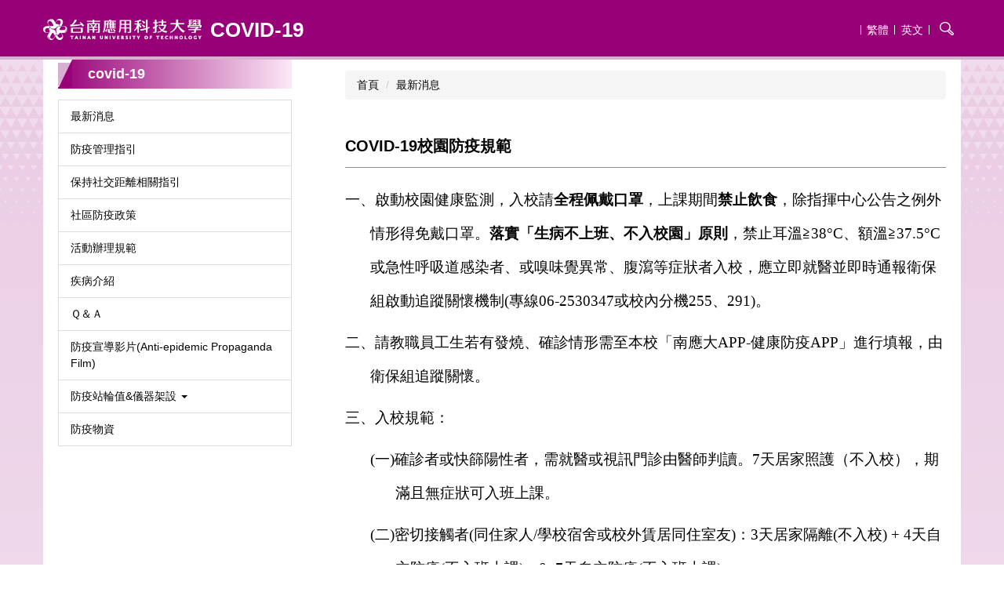

--- FILE ---
content_type: text/html; charset=UTF-8
request_url: https://covid-19.tut.edu.tw/p/406-1022-25730,r51.php?Lang=zh-tw
body_size: 7822
content:
<!DOCTYPE html>
<html lang="zh-Hant">
<head>


<meta http-equiv="Content-Type" content="text/html; charset=utf-8">
<meta http-equiv="X-UA-Compatible" content="IE=edge,chrome=1" />
<meta name="viewport" content="initial-scale=1.0, user-scalable=1, minimum-scale=1.0, maximum-scale=3.0">
<meta name="apple-mobile-web-app-capable" content="yes">
<meta name="apple-mobile-web-app-status-bar-style" content="black">
<meta name="keywords" content="南應大衛保組,南應大COVID-19,南應大健康中心,南應,南應大,TUT,tut,南應大確診" />
<meta name="description" content="&lt;p style=&quot;margin-left:32px; text-indent:-24.1pt&quot;&gt;&lt;span style=&quot;font-size:12pt&quot;&gt;&lt;span style=&quot;line-height:32.0pt&quot;&gt;&lt;span style=&quot;punctuation-wrap:simple&quot;&gt;&lt;span style=&quot;font-family:&amp;quot;Times New Roman&amp;quot;,serif&quot;&gt;&lt;span style=&quot;font-size:14.0pt&quot;&gt;&lt;span style=&quot;font-family:標楷體&quot;&gt;一、啟動校園健康監測，入校請&lt;b&gt;全程佩戴口罩&lt;/b&gt;，上課期間&lt;b&gt;禁止飲食&lt;/b&gt;，除指揮中心公告之例外情形得免戴口罩。&lt;b&gt;落實「生病不上班、不入校園」原則&lt;/b&gt;，禁止耳溫≧&lt;/span&gt;&lt;/span&gt;&lt;span lang=&quot;EN-US&quot; style=&quot;font-size:14.0pt&quot;&gt;38&lt;/span&gt;&lt;span style=&quot;font-size:14.0pt&quot;&gt;&lt;span style=&quot;font-family:標楷體&quot;&gt;&amp;deg;&lt;/span&gt;&lt;/span&gt;&lt;span lang=&quot;EN-US&quot; style=&quot;font-size:14.0pt&quot;&gt;C&lt;/span&gt;&lt;span style=&quot;font-size:14.0pt&quot;&gt;&lt;span style=&quot;font-family:標楷體&quot;&gt;、額溫≧&lt;/span&gt;&lt;/span&gt;&lt;span lang=&quot;EN-US&quot; style=&quot;font-size:14.0pt&quot;&gt;37.5&lt;/span&gt;&lt;span style=&quot;font-size:14.0pt&quot;&gt;&lt;span style=&quot;font-family:標楷體&quot;&gt;&amp;deg;&lt;/span&gt;&lt;/span&gt;&lt;span lang=&quot;EN-US&quot; style=&quot;font-size:14.0pt&quot;&gt;C&lt;/span&gt;&lt;span style=&quot;font-size:14.0pt&quot;&gt;&lt;span style=&quot;font-family:標楷體&quot;&gt;或急性呼吸道感染者、或嗅味覺異常、腹瀉等症狀者入校，應立即就醫並即時通報...&lt;/span&gt;&lt;/span&gt;&lt;/span&gt;&lt;/span&gt;&lt;/span&gt;&lt;/span&gt;&lt;/p&gt;" />
<meta property="og:image"  content="https://covid-19.tut.edu.tw/var/file/22/1022/msys_1001_6555726_69225.png" />

<meta content="index,follow" name="robots">

<meta property="og:image"  content="/var/file/22/1022/msys_1001_4636935_69225.ico" />

<title>COVID-19校園防疫規範  - 台南應用科技大學COVID-19</title>

<link rel="shortcut icon" href="/var/file/22/1022/msys_1001_4636935_69225.ico" type="image/x-icon" />
<link rel="icon" href="/var/file/22/1022/msys_1001_4636935_69225.ico" type="image/x-icon" />
<link rel="bookmark" href="/var/file/22/1022/msys_1001_4636935_69225.ico" type="image/x-icon" />

<link rel="apple-touch-icon-precomposed" href="/var/file/22/1022/msys_1001_4636935_69225.ico">
<link rel="apple-touch-icon" href="/var/file/22/1022/msys_1001_4636935_69225.ico">

<link rel="stylesheet" href="/var/file/22/1022/mobilestyle/combine-zh-tw.css?t=0d52caaed8" type="text/css" />
<script language="javascript"><!--
 var isHome = false 
 --></script>
<script language="javascript"><!--
 var isExpanMenu = false 
 --></script>
<script type="text/javascript" src="/var/file/js/m_20250717.js" ></script>
</head>
 
<body class="page_mobileptdetail  ">

<div class="wrap">


<a href="#start-C" class="focusable" title="跳到主要內容區">跳到主要內容區</a>


<div class="fpbgvideo"></div>
<div class="minner">

<div id="Dyn_head">
<div class="header">
	<div class="minner container">







	
<div class="selfhead">
		<div class="meditor">
	
      
         
			<!--第一行-->
<div class="top_f">
  <div class="mlogo">
   <a href="/index.php" title="台南應用科技大學">
    <img src="/var/file/1/1001/img/8/logo.png" alt="台南應用科技大學"/>
        <div class="sitename ">COVID-19</div>
    </a>
  </div>

<div class="topnav1">
				
				



   
<div class="headnavcust">
	<div class="mnavbar mn-collapse">
		<button type="button" class="navbar-toggle" data-toggle="collapse" data-target=".hd-topnav1" aria-expanded="false">
			<span class="glyphicons show_lines">Menu</span>
		</button>
		<div class="nav-toggle collapse navbar-collapse iosScrollToggle hd-topnav1">
			<div class="hdmenu">
				<ul class="nav navbar-nav" id="a3e1cb0cbf1e23391be6d709f336e5a47_MenuTop_topnav1">
				
					<li   id="Hln_915" ><a  href="/?Lang=zh-tw" title="繁體">繁體</a></li>
				
					<li   id="Hln_917" ><a  href="/?Lang=en" title="英文">英文</a></li>
				
        		
				</ul>
			</div>
		</div>
	</div>
</div>

<script>
$(document).ready(function(){
	$(".mnavbar .navbar-toggle").click(function(){
		$(this).toggleClass("open");
		var ariaExpanded = $(this).attr('aria-expanded');
		$(this).attr('aria-expanded',ariaExpanded !== 'true');
	});
   $(".mycollapse .navbar-toggle").click(function(){
      $(this).toggleClass("open");
      var ariaExpanded = $(this).attr('aria-expanded');
      $(this).attr('aria-expanded',ariaExpanded !== 'true');
   });
   $('.iosScrollToggle').on('shown.bs.collapse', function () {
		var togglePos = $(this).css('position');
      if(togglePos !== 'static'){
          ModalHelper.afterOpen();
      }
    });

    $('.iosScrollToggle').on('hide.bs.collapse', function () {
		var togglePos = $(this).css('position');
      if(togglePos !== 'static'){
			ModalHelper.beforeClose();
      }
    });
	
});
</script>



	

<script language="javascript">

	tabSwitch("a3e1cb0cbf1e23391be6d709f336e5a47_MenuTop_topnav1");


</script>

         
			</div>
</div>
<!--第二行-->

<div class="top_s">
<div class="mycollapse"><button class="navbar-toggle" data-target=".nav-toggle" data-toggle="collapse" type="button"><span class="glyphicons show_lines">Menu</span></button>

<div class="navbar-collapse collapse nav-toggle" id="collapseExample2">
<div class="well"><!--搜尋 star--><a aria-controls="collapseExample" aria-expanded="false" class="btn btn-primary navbar-toggle1" data-toggle="collapse" href="#collapseExample" role="button">搜尋 </a>

<div class="collapse" id="collapseExample">
<div class="well">
<div id="hd_search">&nbsp;</div>
</div>
</div>
<!--搜尋 end-->

<div class="topnav2">
				
				



   

	

<script language="javascript">

	tabSwitch("a3e1cb0cbf1e23391be6d709f336e5a47_MenuTop_");


</script>

         
         </div>
</div>
</div>
</div>
</div>
<script>
$(document).ready(function(){
    $.hajaxOpenUrl("/app/index.php?Action=mobileloadmod&Type=mobilesch&Nbr=0",'#hd_search');
    $.hajaxOpenUrl("/app/index.php?Action=mobileloadmod&Type=mobile_sz_mstr&Nbr=17",'#banner');
});
    
    $('.navbar-toggle[data-target=".nav-toggle"]').click(function(){
$(this).toggleClass('open');
});
    $('.navbar-toggle1[href="#collapseExample"]').click(function(){
        $(this).toggleClass('open');
});

</script>
      
      
   






	
	</div>
</div>




	</div>
</div>
<script language="javascript">

	tabSwitch("a3e1cb0cbf1e23391be6d709f336e5a47_MenuTop");



if(typeof(_LoginHln)=='undefined') var _LoginHln = new hashUtil();

if(typeof(_LogoutHln)=='undefined') var _LogoutHln = new hashUtil();

if(typeof(_HomeHln)=='undefined') var _HomeHln = new hashUtil();

if(typeof(_InternalHln)=='undefined') var _InternalHln = new hashUtil();


$(document).ready(function(){
   if(typeof(loginStat)=='undefined') {
   	if(popChkLogin()) loginStat="login";
   	else loginStat="logout";
	}
	dealHln(isHome,loginStat,$('div.hdmenu'));

	
	
});

var firstWidth = window.innerWidth;
function mobilehead_widthChangeCb() {
if((firstWidth>=767 && window.innerWidth<767) || (firstWidth<767 && window.innerWidth>=767))  location.reload();
if(window.innerWidth <767) {
setTimeout(()=>{
	var div = document.getElementsByClassName('mycollapse');
	if(div=='undefined' || div.length==0) div = document.getElementsByClassName('nav-toggle navbar-collapse iosScrollToggle');
   div = div[0];
   //var focusableElements = div.querySelectorAll('li>a[href], button, input[type="text"], select, textarea');
   var focusableElements = div.querySelectorAll('a[href], button, input[type="text"], select, textarea');
	focusableElements[focusableElements.length-1].addEventListener('keydown', function(event) {
   	if (event.key === 'Tab') {
      	$(".hdmenu .dropdown").removeClass("open");
         var button= document.getElementsByClassName('navbar-toggle');
         button= button[0];
         button.click();
      }
	});
},1000);
}else{
	var div = document.getElementsByClassName('mycollapse');
   if(div=='undefined' || div.length==0) div = document.getElementsByClassName('nav-toggle navbar-collapse iosScrollToggle');
   div = div[0];
   var focusableElements = div.querySelectorAll('a[href]');
   focusableElements[focusableElements.length-1].addEventListener('keydown', function(event) {
      if (event.key === 'Tab') {
         $(".hdmenu .dropdown").removeClass("open");
      }
   });
}
}
window.addEventListener('resize', mobilehead_widthChangeCb);
mobilehead_widthChangeCb();
</script>
<noscript>本功能需使用支援JavaScript之瀏覽器才能正常操作</noscript>
<!-- generated at Fri Jul 18 2025 12:29:33 --></div>

<main id="main-content">
<div class="main">
<div class="minner">

	
	
<div class="row col2 row_0">
	<div class="mrow container">
		
			
			
			
			
				
        		
         	
				<div class="col col_01">
					<div class="mcol">
					
						
						
						<div id="Dyn_1_1" class="M1227  ">

<div class="module module-cgmenu md_style1">
	<header class="mt ">
	 
	<h2 class="mt-title">covid-19</h2>
</header>

	<section class="mb">
		<ul class="cgmenu list-group dropmenu-right" id="aafe837af71fe5f15ffbf5bbcb8b1ab05_Pccmenu">
		
			
			<li class="list-group-item dropdown" id="Cg_82"  >
				<a  class=""  title="最新消息" href="http://covid-19.tut.edu.tw/p/403-1022-51.php?Lang=zh-tw" ><span>最新消息</span>
					
				</a>
					
			</li>
		
			
			<li class="list-group-item dropdown" id="Cg_1615"  >
				<a  class=""  title="防疫管理指引" href="https://cpd.moe.gov.tw/page_two.php?id=35148" ><span>防疫管理指引</span>
					
				</a>
					
			</li>
		
			
			<li class="list-group-item dropdown" id="Cg_1616"  >
				<a  class=""  title="保持社交距離相關指引" href="https://www.cdc.gov.tw/Category/MPage/_afAfKlDIk9aNpDdg_36lg" ><span>保持社交距離相關指引</span>
					
				</a>
					
			</li>
		
			
			<li class="list-group-item dropdown" id="Cg_1622"  >
				<a  class=""  title="社區防疫政策" href="https://covid19.mohw.gov.tw/ch/cp-4840-53633-205.html" ><span>社區防疫政策</span>
					
				</a>
					
			</li>
		
			
			<li class="list-group-item dropdown" id="Cg_1587"  >
				<a  class=""  title="活動辦理規範" href="https://covid-19.tut.edu.tw/p/412-1022-1587.php?Lang=zh-tw" ><span>活動辦理規範</span>
					
				</a>
					
			</li>
		
			
			<li class="list-group-item dropdown" id="Cg_1564"  >
				<a  class=""  title="疾病介紹" href="https://www.cdc.gov.tw/Category/Page/vleOMKqwuEbIMgqaTeXG8A" ><span>疾病介紹</span>
					
				</a>
					
			</li>
		
			
			<li class="list-group-item dropdown" id="Cg_1560"  >
				<a  class=""  title="Ｑ＆Ａ" href="https://www.cdc.gov.tw/Category/QAPage/B5ttQxRgFUZlRFPS1dRliw" ><span>Ｑ＆Ａ</span>
					
				</a>
					
			</li>
		
			
			<li class="list-group-item dropdown" id="Cg_1579"  >
				<a  class=""  title="防疫宣導影片(Anti-epidemic Propaganda Film)" href="https://covid-19.tut.edu.tw/p/412-1022-1579.php?Lang=zh-tw" ><span>防疫宣導影片(Anti-epidemic Propaganda Film)</span>
					
				</a>
					
			</li>
		
			
			<li class="list-group-item dropdown" id="Cg_1641"    onmouseover="fixMenuPosition2(this,'Cgl_1641',0,0,'menu')" >
				<a role="button" aria-expanded="false" onfocus="fixMenuPosition2(this,'Cgl_1641',0,0,'menu',1)" class="dropdown-toggle"  title="防疫站輪值&amp;儀器架設" href="javascript:void(0)" ><span>防疫站輪值&amp;儀器架設</span>
					<b class="caret"></b>
				</a>
				
					<ul  id="Cgl_1641" class="dropdown-menu dropmenu-right">
						
							
							
								<li><a  title="遠紅外線熱影像儀-架設操作說明" href="https://covid-19.tut.edu.tw/p/412-1022-1644.php?Lang=zh-tw">遠紅外線熱影像儀-架設操作說明</a></li>
							
						
							
							
								<li><a  title="遠紅外線熱影像儀-網路IP設定" href="https://covid-19.tut.edu.tw/p/412-1022-1645.php?Lang=zh-tw">遠紅外線熱影像儀-網路IP設定</a></li>
							
						
							
							
								<li><a  title="職員架設&amp;體溫輪值班表" href="https://covid-19.tut.edu.tw/p/412-1022-1667.php?Lang=zh-tw">職員架設&amp;體溫輪值班表</a></li>
							
						
							
							
								<li><a  title="工讀生體溫輪值班表" href="https://covid-19.tut.edu.tw/p/412-1022-1668.php?Lang=zh-tw">工讀生體溫輪值班表</a></li>
							
						
					</ul>
					
			</li>
		
			
			<li class="list-group-item dropdown" id="Cg_1648"  >
				<a  class=""  title="防疫物資" href="https://covid-19.tut.edu.tw/p/412-1022-1648.php?Lang=zh-tw" ><span>防疫物資</span>
					
				</a>
					
			</li>
		
		</ul>
	</section>
</div>
<script language="javascript">

	tabSwitch("aafe837af71fe5f15ffbf5bbcb8b1ab05_Pccmenu");	


</script>


</div>

					
					</div>
				</div> 
			 
		
			
			
			
			
				
        		
         	
				<div class="col col_02">
					<div class="mcol">
					
						
						
						<div id="Dyn_2_1" class="M3  ">

<div class="module module-path md_style1">
	<div class="minner">
		<section class="mb">
			<ol class="breadcrumb">
			
			
				
				
				<li><a href="/index.php">首頁</a></li>
				
				
			
				
				
				
            <li class="active"><a href="https://covid-19.tut.edu.tw/p/403-1022-51-1.php?Lang=zh-tw">最新消息</a></li>
				
			
			</ol>
		</section>
	</div>
</div>

</div>

					
						
						
						<div id="Dyn_2_2" class="M23  ">





<div class="module module-detail md_style1">
	<div class="module-inner">
	<section class="mb">
		<div class="mpgtitle">
		<h2 class="hdline">COVID-19校園防疫規範</h2>
		</div>
		<div class="mcont">
			

			



<div class="mpgdetail">
	
		
 		
		
		
		
		
	
	
   <div class="meditor"><p style="margin-left:32px; text-indent:-24.1pt"><span style="font-size:12pt"><span style="line-height:32.0pt"><span style="punctuation-wrap:simple"><span style="font-family:&quot;Times New Roman&quot;,serif"><span style="font-size:14.0pt"><span style="font-family:標楷體">一、啟動校園健康監測，入校請<b>全程佩戴口罩</b>，上課期間<b>禁止飲食</b>，除指揮中心公告之例外情形得免戴口罩。<b>落實「生病不上班、不入校園」原則</b>，禁止耳溫≧</span></span><span lang="EN-US" style="font-size:14.0pt">38</span><span style="font-size:14.0pt"><span style="font-family:標楷體">&deg;</span></span><span lang="EN-US" style="font-size:14.0pt">C</span><span style="font-size:14.0pt"><span style="font-family:標楷體">、額溫≧</span></span><span lang="EN-US" style="font-size:14.0pt">37.5</span><span style="font-size:14.0pt"><span style="font-family:標楷體">&deg;</span></span><span lang="EN-US" style="font-size:14.0pt">C</span><span style="font-size:14.0pt"><span style="font-family:標楷體">或急性呼吸道感染者、或嗅味覺異常、腹瀉等症狀者入校，應立即就醫並即時通報衛保組啟動追蹤關懷機制</span></span><span lang="EN-US" style="font-size:14.0pt">(</span><span style="font-size:14.0pt"><span style="font-family:標楷體">專線</span></span><span lang="EN-US" style="font-size:14.0pt">06-2530347</span><span style="font-size:14.0pt"><span style="font-family:標楷體">或校內分機</span></span><span lang="EN-US" style="font-size:14.0pt">255</span><span style="font-size:14.0pt"><span style="font-family:標楷體">、</span></span><span lang="EN-US" style="font-size:14.0pt">291)</span><span style="font-size:14.0pt"><span style="font-family:標楷體">。</span></span><span lang="EN-US" style="font-size:14.0pt"></span></span></span></span></span></p>

<p style="text-indent:28.0pt"><span style="font-size:12pt"><span style="line-height:32.0pt"><span style="punctuation-wrap:simple"><span style="font-family:&quot;Times New Roman&quot;,serif"><span lang="EN-US" style="font-size:14.0pt"></span></span></span></span></span></p>

<p style="margin-left:32px; text-indent:-24.1pt"><span style="font-size:12pt"><span style="line-height:32.0pt"><span style="punctuation-wrap:simple"><span style="font-family:&quot;Times New Roman&quot;,serif"><span style="font-size:14.0pt"><span style="font-family:標楷體">二、請教職員工生若有發燒、確診情形需至本校「南應大</span></span><span lang="EN-US" style="font-size:14.0pt">APP-</span><span style="font-size:14.0pt"><span style="font-family:標楷體">健康防疫</span></span><span lang="EN-US" style="font-size:14.0pt">APP</span><span style="font-size:14.0pt"><span style="font-family:標楷體">」進行填報，由衛保組追蹤關懷。</span></span><span lang="EN-US" style="font-size:14.0pt"></span></span></span></span></span></p>

<p style="text-indent:28.0pt"><span style="font-size:12pt"><span style="line-height:32.0pt"><span style="punctuation-wrap:simple"><span style="font-family:&quot;Times New Roman&quot;,serif"><span lang="EN-US" style="font-size:14.0pt"></span></span></span></span></span></p>

<p style="margin-left:32px; text-indent:-24.1pt"><span style="font-size:12pt"><span style="line-height:32.0pt"><span style="punctuation-wrap:simple"><span style="font-family:&quot;Times New Roman&quot;,serif"><span style="font-size:14.0pt"><span style="font-family:標楷體">三、入校規範：</span></span><span lang="EN-US" style="font-size:14.0pt"></span></span></span></span></span></p>

<p style="margin-left:64px; text-indent:-24.1pt"><span style="font-size:12pt"><span style="line-height:32.0pt"><span style="punctuation-wrap:simple"><span style="font-family:&quot;Times New Roman&quot;,serif"><span lang="EN-US" style="font-size:14.0pt">(</span><span style="font-size:14.0pt"><span style="font-family:標楷體">一</span></span><span lang="EN-US" style="font-size:14.0pt">)</span><span style="font-size:14.0pt"><span style="font-family:標楷體">確診者或快篩陽性者，需就醫或視訊門診由醫師判讀。</span></span><span lang="EN-US" style="font-size:14.0pt">7</span><span style="font-size:14.0pt"><span style="font-family:標楷體">天居家照護（不入校），期滿且無症狀可入班上課。</span></span><span lang="EN-US" style="font-size:14.0pt"></span></span></span></span></span></p>

<p style="margin-left:64px; text-indent:-24.1pt"><span style="font-size:12pt"><span style="line-height:32.0pt"><span style="punctuation-wrap:simple"><span style="font-family:&quot;Times New Roman&quot;,serif"><span lang="EN-US" style="font-size:14.0pt">(</span><span style="font-size:14.0pt"><span style="font-family:標楷體">二</span></span><span lang="EN-US" style="font-size:14.0pt">)</span><span style="font-size:14.0pt"><span style="font-family:標楷體">密切接觸者</span></span><span lang="EN-US" style="font-size:14.0pt">(</span><span style="font-size:14.0pt"><span style="font-family:標楷體">同住家人</span></span><span lang="EN-US" style="font-size:14.0pt">/</span><span style="font-size:14.0pt"><span style="font-family:標楷體">學校宿舍或校外賃居同住室友</span></span><span lang="EN-US" style="font-size:14.0pt">)</span><span style="font-size:14.0pt"><span style="font-family:標楷體">：</span></span><span lang="EN-US" style="font-size:14.0pt">3</span><span style="font-size:14.0pt"><span style="font-family:標楷體">天居家隔離</span></span><span lang="EN-US" style="font-size:14.0pt">(</span><span style="font-size:14.0pt"><span style="font-family:標楷體">不入校</span></span><span lang="EN-US" style="font-size:14.0pt">) + 4</span><span style="font-size:14.0pt"><span style="font-family:標楷體">天自主防疫</span></span><span lang="EN-US" style="font-size:14.0pt">(</span><span style="font-size:14.0pt"><span style="font-family:標楷體">不入班上課</span></span><span lang="EN-US" style="font-size:14.0pt">)</span><span style="font-size:14.0pt"><span style="font-family:標楷體">；</span></span><span lang="EN-US" style="font-size:14.0pt">0+7</span><span style="font-size:14.0pt"><span style="font-family:標楷體">天自主防疫</span></span><span lang="EN-US" style="font-size:14.0pt">(</span><span style="font-size:14.0pt"><span style="font-family:標楷體">不入班上課</span></span><span lang="EN-US" style="font-size:14.0pt">)</span><span style="font-size:14.0pt"><span style="font-family:標楷體">。</span></span><span lang="EN-US" style="font-size:14.0pt"></span></span></span></span></span></p>

<p style="margin-left:64px; text-indent:-24.1pt"><span style="font-size:12pt"><span style="line-height:32.0pt"><span style="punctuation-wrap:simple"><span style="font-family:&quot;Times New Roman&quot;,serif"><span lang="EN-US" style="font-size:14.0pt">(</span><span style="font-size:14.0pt"><span style="font-family:標楷體">三</span></span><span lang="EN-US" style="font-size:14.0pt">)</span> <b><span style="font-size:14.0pt"><span style="font-family:標楷體">與確診者</span></span></b><span style="font-size:14.0pt"><span style="font-family:標楷體">（及快篩陽性個案）<b>摘下口罩共同活動</b></span></span><b><span lang="EN-US" style="font-size:14.0pt">15</span></b><b><span style="font-size:14.0pt"><span style="font-family:標楷體">分鐘以上</span></span></b><span style="font-size:14.0pt"><span style="font-family:標楷體">之人員，<b>學校提供</b></span></span><b><span lang="EN-US" style="font-size:14.0pt">1</span></b><b><span style="font-size:14.0pt"><span style="font-family:標楷體">劑快篩試劑，快篩陰性無症狀可上課</span></span></b><span style="font-size:14.0pt"><span style="font-family:標楷體">，<b>如有症狀應儘速就醫</b></span></span><b><span style="font-size:14.0pt"><span style="font-family:標楷體">，</span></span></b><b><span style="font-size:14.0pt"><span style="font-family:標楷體">且不入校園</span></span></b><b><span style="font-size:14.0pt"><span style="font-family:標楷體">。</span></span></b><span lang="EN-US" style="font-size:14.0pt"></span></span></span></span></span></p>

<p style="margin-left:64px; text-indent:-24.1pt"><span style="font-size:12pt"><span style="line-height:32.0pt"><span style="punctuation-wrap:simple"><span style="font-family:&quot;Times New Roman&quot;,serif"><span lang="EN-US" style="font-size:14.0pt">(</span><span style="font-size:14.0pt"><span style="font-family:標楷體">四</span></span><span lang="EN-US" style="font-size:14.0pt">)</span><span style="font-size:14.0pt"><span style="font-family:標楷體">居家檢疫</span></span><span lang="EN-US" style="font-size:14.0pt">(</span><span style="font-size:14.0pt"><span style="font-family:標楷體">國外入境</span></span><span lang="EN-US" style="font-size:14.0pt">)</span><span style="font-size:14.0pt"><span style="font-family:標楷體">者：</span></span><span lang="EN-US" style="font-size:14.0pt">3</span><span style="font-size:14.0pt"><span style="font-family:標楷體">天居家檢疫（不入校）</span></span><span lang="EN-US" style="font-size:14.0pt">+4</span><span style="font-size:14.0pt"><span style="font-family:標楷體">天自主防疫（不入班上課</span></span><span lang="EN-US" style="font-size:14.0pt">)</span><span style="font-size:14.0pt"><span style="font-family:標楷體">。</span></span><span lang="EN-US" style="font-size:14.0pt"></span></span></span></span></span></p>

<p style="margin-left:32px; text-indent:-24.1pt"><span style="font-size:12pt"><span style="line-height:32.0pt"><span style="punctuation-wrap:simple"><span style="font-family:&quot;Times New Roman&quot;,serif"><span style="font-size:14.0pt"><span style="font-family:標楷體">四、請符合接種</span></span><span lang="EN-US" style="font-size:14.0pt">COVID-19</span><span style="font-size:14.0pt"><span style="font-family:標楷體">疫苗之教職員工生至各縣市政府疫苗接種登記系統進行預約接種疫苗，並完成本校「疫苗填報</span></span><span lang="EN-US" style="font-size:14.0pt">APP</span><span style="font-size:14.0pt"><span style="font-family:標楷體">」填報。</span></span><span lang="EN-US" style="font-size:14.0pt"></span></span></span></span></span></p>

<p style="margin-left:32px; text-indent:-24.1pt"><span style="font-size:12pt"><span style="line-height:32.0pt"><span style="punctuation-wrap:simple"><span style="font-family:&quot;Times New Roman&quot;,serif"><span style="font-size:14.0pt"><span style="font-family:標楷體">五、相關政策依指揮中心及教育部規範滾動式修正，如有相關疑問，請洽詢衛保組。</span></span><span lang="EN-US" style="font-size:14.0pt"></span></span></span></span></span></p>

<p style="text-indent:24.1pt"><span style="font-size:12pt"><span style="line-height:32.0pt"><span style="punctuation-wrap:simple"><span style="font-family:&quot;Times New Roman&quot;,serif"><span lang="EN-US" style="font-size:14.0pt"></span></span></span></span></span></p>

<p align="right" style="text-align:right"><span style="font-size:12pt"><span style="line-height:25.0pt"><span style="punctuation-wrap:simple"><span style="font-family:&quot;Times New Roman&quot;,serif"><span style="font-family:標楷體">學務處衛生保健組 關心您的健康</span></span></span></span></span></p>

<p align="right" style="text-align:right"><span style="font-size:12pt"><span style="line-height:25.0pt"><span style="punctuation-wrap:simple"><span style="font-family:&quot;Times New Roman&quot;,serif"><span lang="EN-US" style="font-family:標楷體">Office of Student Affairs Health Service Section</span></span></span></span></span></p>

<p><img alt="校園防疫新制" height="493" src="/var/file/22/1022/img/113940946.jpg" width="700" /></p>

<p><img alt="健康防疫填報(手機板)(1)" height="697" src="/var/file/22/1022/img/726543094.jpg" width="350" /><img alt="健康防疫填報(手機板)(2)" height="698" src="/var/file/22/1022/img/630757565.jpg" width="350" /></p>

<p>&nbsp;</p></div>
	
	
	
</div>





		</div>
	</section>
	</div>
</div>



<div class="module module-misc">
	<div class="minner">
		<section class="mb">
			
			<div class="artctrl">
				
				<div class="PtStatistic">
					<em>瀏覽數:<i id='a4f9036d3bfb335e5a1ad29011993dc01_PtStatistic_25730'></i><script>
					$(document).ready(function() {
						$.hajaxOpenUrl('/app/index.php?Action=mobileloadmod&Type=mobileptstatistic&Nbr=25730','#a4f9036d3bfb335e5a1ad29011993dc01_PtStatistic_25730');
					})</script></em>
				</div>
				
				

						
						<div class="badge fprint"><a href="https://covid-19.tut.edu.tw/p/16-1022-25730.php?Lang=zh-tw" title="友善列印(另開新視窗)" target="_blank">友善列印</a></div>
					

					
				<div class="badge share_btn"><em>分享</em></div>
				<input type="hidden" id="changeTime" name="changeTime" value='1594695649'>
				<div class="shareto">
            </div>
				
			</div>
		</section>
	</div>
</div>




<script defer="defer">
$(document).ready(function(){
	$('.artctrl .addfav').click(function(){
		ptdetail_addfav();	
	});
  $('.share_btn').click(function(){
    $(this).siblings('.shareto').toggle();
  })
	function ptdetail_addfav(){
		if(popChkLogin()){
			if($(".artctrl .addfav").hasClass("active")){
				var url = "/app/index.php?Action=mobileaddtofav&Part=25730&Op=delfav";
			}else{
				var url = "/app/index.php?Action=mobileaddtofav&Part=25730&Op=addfav";
			}
			var a = [];
			$.post(url,a,function(data){
				d = eval("("+data+")");
				if(d.stat)
					$(".artctrl .addfav").addClass("active");
				else
					$(".artctrl .addfav").removeClass("active");
				mCallBack(data);
			});
		}
		else	showPopDiv($('#_pop_login.mpopdiv'),$('#_pop_login.mpopdiv .mbox'));
	}
	function ptdetail_chkfav(){
		var url = "/app/index.php?Action=mobileaddtofav&Part=25730&Op=chkfav";
		var a = [];
		$.post(url,a,function(data){
			d = eval("("+data+")");
			if(d.stat)
				$(".artctrl .addfav").addClass("active");
		});
	}
	ptdetail_chkfav();
	
		$.hajaxOpenUrl("/app/index.php?Action=mobilestsns",'.shareto');
	
	

	
});
</script>


</div>

					
					</div>
				</div> 
			 
		
			
			
			
			 
		
	</div>
</div>
	

</div>
</div>
</main>


	<style>
	@media (min-width: 481px) {.row_0 .col_01 { width: 30%;}.row_0 .col_02 { width: 70%;}.row_0 .col_03 { width: 0%;}}
	</style>


<div id="Dyn_footer">
<div class="footer">
<div class="minner container">





<ul class="langbar">

	 <li><a class="active" title="繁體"><span>繁體</span></a></li>

	 <li><a href="#" onclick="openLangUrl('en');return false;" title="English"><span>English</span></a></li>

</ul>
<script>
function openLangUrl(p_lang) {
   var curlang = getUrlParam("Lang");
   if(curlang!="") {
      var str = window.location+"";
      window.location = str.replace("Lang="+curlang,"Lang="+p_lang);
   }
   else {
      if(window.location.href.indexOf("?")>0)
         window.location=window.location+'&Lang='+p_lang;
      else
         window.location=window.location+'?Lang='+p_lang;
   }
}
function getUrlParam(paramName,url){
	if(typeof url=="undefined") url=window.location;
   var oRegex = new RegExp( '[\?&]' + paramName + '=([^&]+)', 'i' ) ;
   var oMatch = oRegex.exec(url) ;
   if ( oMatch && oMatch.length > 1 )
      return oMatch[1] ;
   else
      return '' ;
}
</script>



<div class="copyright">
<div class="meditor">
	<div class="bt_main">
<div class="bt_l">71002)台南應用科技大學-衛保組<br />
台南市永康區中正路529號<br />
No.529, Zhongzheng Rd., YongKang Dist., Tainan City 71002,Taiwan(R.O.C)</div>

<div class="bt_r">TEL：06-2532106<br />
#255<br />
FAX：06-2530347<br />
E-mail：emcare@mail.tut.edu.tw</div>
</div>

	
</div>
</div>





</div>
</div>
<!-- generated at Fri Jul 18 2025 12:29:33 --></div>


</div>
</div>
<div class="fpbgvideo"></div>




<div id="_pop_login" class="mpopdiv">
<script>$(document).ready(function() {$.hajaxOpenUrl('/app/index.php?Action=mobileloadmod&Type=mobilepoplogin&Nbr=0','#_pop_login','',function(){menuDropAct();});})</script>
</div>




<div id="_pop_tips" class="mtips">
	<div class="mbox">
	</div>
</div>
<div id="_pop_dialog" class="mdialog">
	<div class="minner">
		<div class="mcont">
		</div>
		<footer class="mdialog-foot">
        	<button type="submit" class="mbtn mbtn-s">OK</button>
        	<button type="submit" class="mbtn mbtn-c">Cancel</button>
		</footer>
	</div>
</div>

<div class="pswp" tabindex="-1" role="dialog" aria-hidden="true">
	<!-- Background of PhotoSwipe. 
	It's a separate element, as animating opacity is faster than rgba(). -->
	<div class="pswp__bg"></div>
		<!-- Slides wrapper with overflow:hidden. -->
		<div class="pswp__scroll-wrap">
		<!-- Container that holds slides. PhotoSwipe keeps only 3 slides in DOM to save memory. -->
		<!-- don't modify these 3 pswp__item elements, data is added later on. -->
		<div class="pswp__container">
			 <div class="pswp__item"></div>
			 <div class="pswp__item"></div>
			 <div class="pswp__item"></div>
		</div>
		<!-- Default (PhotoSwipeUI_Default) interface on top of sliding area. Can be changed. -->
		<div class="pswp__ui pswp__ui--hidden">
			<div class="pswp__top-bar">
				<!--  Controls are self-explanatory. Order can be changed. -->
					<div class="pswp__counter"></div>
					<button class="pswp__button pswp__button--close" title="Close (Esc)">Close (Esc)</button>
					<button class="pswp__button pswp__button--share" title="Share">Share</button>
					<button class="pswp__button pswp__button--fs" title="Toggle fullscreen">Toggle fullscreen</button>
					<button class="pswp__button pswp__button--zoom" title="Zoom in/out">Zoom in/out</button>
				  <!-- Preloader demo https://codepen.io/dimsemenov/pen/yyBWoR -->
				  <!-- element will get class pswp__preloader-active when preloader is running -->
				  <div class="pswp__preloader">
						<div class="pswp__preloader__icn">
						  <div class="pswp__preloader__cut">
							 <div class="pswp__preloader__donut"></div>
						  </div>
						</div>
				  </div>
			 </div>
			 <div class="pswp__share-modal pswp__share-modal--hidden pswp__single-tap">
				  <div class="pswp__share-tooltip"></div> 
			 </div>
			 <button class="pswp__button pswp__button--arrow--left" title="Previous (arrow left)">Previous (arrow left)</button>
			 <button class="pswp__button pswp__button--arrow--right" title="Next (arrow right)">Next (arrow right)</button>
			 <div class="pswp__caption">
				  <div class="pswp__caption__center"></div>
			 </div>
	</div>
</div>
</div>



<!--<script>NProgress.done();</script>-->
<script>
function popChkLogin(){
	if(typeof(loginStat)=='undefined') {
   	var chkstat=0;
      var chkUrl='/app/index.php?Action=mobilelogin';
      var chkData = {Op:'chklogin'};
      var chkObj=$.hajaxReturn(chkUrl,chkData);
   	chkstat=chkObj.stat;
		if(chkstat) {
			loginStat="login"; 
			return true;
		}else {
			loginStat="logout"; 
			return false;
		}	
	}else {
		if(loginStat=="login") return true;
		else return false;
	}
}

</script>
<!-- generated at Tue Aug 26 2025 16:13:49 --></body></html>


--- FILE ---
content_type: text/html; charset=UTF-8
request_url: https://covid-19.tut.edu.tw/app/index.php?Action=mobileloadmod&Type=mobileptstatistic&Nbr=25730
body_size: -92
content:
311
